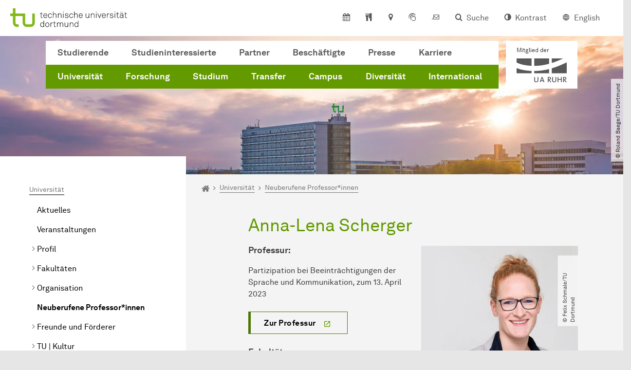

--- FILE ---
content_type: image/svg+xml
request_url: https://www.tu-dortmund.de/typo3conf/ext/tudo_base/Resources/Public/Images/stwdo-logo.svg
body_size: 5376
content:
<svg xmlns="http://www.w3.org/2000/svg" viewBox="0 0 960.63 271"><title>Zeichenfläche 2</title><path d="M319.61,134.84c-.12-21-6.38-38.68-18.8-50.25s-29.69-17.52-51.45-17.52h0q-32.67,0-51.28,17.52a54.61,54.61,0,0,0-10.33,13.28,99.63,99.63,0,0,1,3.34,9.9,50,50,0,0,1,12.17-18.3q16.62-15.84,46.1-15.84h0q29.44,0,46,15.34c11.3,10.51,17,26.77,17.11,45.87,0,.19,0,.38,0,.58q0,29.07-16.72,45.69t-46.37,16.63h0q-29.28,0-46-16.83t-16.72-45.49c0-.2,0-.39,0-.58s0-.34,0-.51a93,93,0,0,0-3.47-24.48h0A56.55,56.55,0,0,0,170.08,86Q153.36,67.94,120.7,67.92H67.94v135h45.19q33.45,0,52.77-16.73a54.33,54.33,0,0,0,12.46-15.31,99,99,0,0,1-3.29-9.54,48.1,48.1,0,0,1-13.25,19.57q-17.43,15.43-48.09,15.44H75.1V74.49h45.4q29.48,0,44.4,16.33,14.15,15.12,14.31,44c0,.26,0,.51,0,.78s0,.34,0,.51a97,97,0,0,0,1.54,15.49v0a77.12,77.12,0,0,0,2.08,8.84A59.17,59.17,0,0,0,198,186q18.51,18.33,51.37,18.32h0q32.43,0,51.35-18.22t18.91-50.67C319.62,135.22,319.61,135,319.61,134.84Z" style="fill:#fff"/><path d="M379,123.48a22.58,22.58,0,0,0,6.61.9,21.78,21.78,0,0,0,6.34-.9,13.06,13.06,0,0,0,5.08-2.87,13.9,13.9,0,0,0,3.34-5,19.26,19.26,0,0,0,1.21-7.14,16.4,16.4,0,0,0-2-8.64,15.42,15.42,0,0,0-4.85-5A25.1,25.1,0,0,0,388.46,92a46.69,46.69,0,0,1-6.1-2.28,14.32,14.32,0,0,1-4.62-3.27,8,8,0,0,1-1.82-5.63,9.12,9.12,0,0,1,1-4.48,8,8,0,0,1,2.56-2.82,9.75,9.75,0,0,1,3.61-1.47,20.81,20.81,0,0,1,4.16-.41,18.26,18.26,0,0,1,4.27.44,21,21,0,0,1,3,1,21.89,21.89,0,0,1,2,1,3.19,3.19,0,0,0,1.45.51,1.82,1.82,0,0,0,1.58-1,3.13,3.13,0,0,0,.55-1.61,2.51,2.51,0,0,0-1.26-2,11.66,11.66,0,0,0-3-1.46,22.8,22.8,0,0,0-4-1,27.09,27.09,0,0,0-9.92.23,15.17,15.17,0,0,0-5.17,2.11,12.2,12.2,0,0,0-3.91,4.26,14.1,14.1,0,0,0-1.54,7,14,14,0,0,0,1.15,6,11.69,11.69,0,0,0,3,4,16.22,16.22,0,0,0,4.18,2.58c1.54.67,3.13,1.29,4.73,1.85s3.17,1.16,4.68,1.79a15.6,15.6,0,0,1,4,2.39,10.82,10.82,0,0,1,2.81,3.62,12.55,12.55,0,0,1,1.07,5.53c0,3.69-1,6.49-3,8.32s-5,2.77-8.77,2.77a14.75,14.75,0,0,1-5.85-1,12.9,12.9,0,0,1-3.49-2.14,15.17,15.17,0,0,1-2-2.17c-1.07-1.45-2.22-1.49-3.19-.32a2.58,2.58,0,0,0-.66,1.69,4.58,4.58,0,0,0,1.06,2.51,11.2,11.2,0,0,0,3,2.74A20,20,0,0,0,379,123.48Z" style="fill:#fff"/><path d="M423,123.92a2,2,0,0,0,1.58-.67,2.22,2.22,0,0,0,.55-1.47,2.15,2.15,0,0,0-.56-1.51,2,2,0,0,0-1.57-.62H421.1c-2.79,0-4.76-.52-5.85-1.54s-1.64-2.86-1.64-5.5V91.13h9.79a1.71,1.71,0,0,0,1.32-.63,2.09,2.09,0,0,0,.5-1.35,2.19,2.19,0,0,0-.5-1.43,1.68,1.68,0,0,0-1.32-.63h-9.79V71.57a1.76,1.76,0,0,0-.72-1.44,2.36,2.36,0,0,0-3,0,1.75,1.75,0,0,0-.76,1.45v41c0,3.92,1,6.82,3.07,8.61s5,2.7,8.92,2.7Z" style="fill:#fff"/><path d="M458.17,115.51a13.51,13.51,0,0,0,1.14-5.5V89a1.77,1.77,0,0,0-.61-1.34,2.29,2.29,0,0,0-1.59-.56,2.46,2.46,0,0,0-1.58.54,1.72,1.72,0,0,0-.71,1.36v21a9.58,9.58,0,0,1-.77,3.79,11,11,0,0,1-2.11,3.22,10.43,10.43,0,0,1-3.13,2.25,9.27,9.27,0,0,1-7.71,0A10.47,10.47,0,0,1,438,117a10.75,10.75,0,0,1-2.1-3.25,9.6,9.6,0,0,1-.78-3.76V89.07a1.79,1.79,0,0,0-.7-1.39,2.26,2.26,0,0,0-1.5-.59,2.32,2.32,0,0,0-1.64.6,1.86,1.86,0,0,0-.65,1.38V110a13.57,13.57,0,0,0,1.14,5.46,14.7,14.7,0,0,0,7.6,7.73,13.71,13.71,0,0,0,5.62,1.18,13.51,13.51,0,0,0,5.54-1.18,15.34,15.34,0,0,0,4.59-3.14A14.72,14.72,0,0,0,458.17,115.51Z" style="fill:#fff"/><path d="M487.38,122.6a12.5,12.5,0,0,0,3.51-3.13v2.39a2,2,0,0,0,.65,1.41,2.26,2.26,0,0,0,3.18,0,2,2,0,0,0,.59-1.4V66.6a1.83,1.83,0,0,0-.61-1.42,2.29,2.29,0,0,0-1.6-.56,2.39,2.39,0,0,0-1.62.55,1.82,1.82,0,0,0-.66,1.43v25a14.67,14.67,0,0,0-3.23-3.08A11.08,11.08,0,0,0,481,86.63a13.47,13.47,0,0,0-5.47,1.14,15.11,15.11,0,0,0-4.47,3.06A14.87,14.87,0,0,0,468,95.38a14.17,14.17,0,0,0-1.14,5.61v8.87a13.74,13.74,0,0,0,1.14,5.46,15.51,15.51,0,0,0,3.06,4.62,15.24,15.24,0,0,0,4.42,3.21,12.57,12.57,0,0,0,11.87-.55Zm-9.94-3.33a10.49,10.49,0,0,1-3.13-2.29,11,11,0,0,1-2.15-3.29,9.89,9.89,0,0,1-.77-3.83V101a9.45,9.45,0,0,1,.77-3.71A11.7,11.7,0,0,1,474.27,94a10.14,10.14,0,0,1,3.13-2.28,9,9,0,0,1,3.86-.84,9.17,9.17,0,0,1,3.49.7,9.39,9.39,0,0,1,3.05,2,10.22,10.22,0,0,1,3,7.41v11.47a4.68,4.68,0,0,1-.72,2.11,10.68,10.68,0,0,1-2,2.55,12.88,12.88,0,0,1-3.08,2.11A8.72,8.72,0,0,1,477.44,119.27Z" style="fill:#fff"/><path d="M508.47,87.59a2.58,2.58,0,0,0-1.61-.5,2.36,2.36,0,0,0-1.58.51,1.73,1.73,0,0,0-.63,1.39v32.87a2,2,0,0,0,.6,1.4,2.09,2.09,0,0,0,1.61.66,2.22,2.22,0,0,0,1.64-.65,2,2,0,0,0,.65-1.41V89A1.72,1.72,0,0,0,508.47,87.59Z" style="fill:#fff"/><path d="M506.86,76.45a3.09,3.09,0,0,0,2.25-1,3.06,3.06,0,0,0,.95-2.25,2.91,2.91,0,0,0-.95-2.15,3.17,3.17,0,0,0-2.25-.9,3.22,3.22,0,0,0-2.36.91,3,3,0,0,0-.92,2.14,3.15,3.15,0,0,0,.91,2.24A3.11,3.11,0,0,0,506.86,76.45Z" style="fill:#fff"/><path d="M521.71,120.38a15.76,15.76,0,0,0,5.13,2.94,19.5,19.5,0,0,0,6.54,1.06,19.91,19.91,0,0,0,4.68-.51,16,16,0,0,0,3.56-1.26,8.28,8.28,0,0,0,2.28-1.6,2.56,2.56,0,0,0,.87-1.67,2.28,2.28,0,0,0-.63-1.47,2,2,0,0,0-3-.16,11.91,11.91,0,0,1-1.52,1,10.6,10.6,0,0,1-2.36,1,12.93,12.93,0,0,1-3.75.45,15.72,15.72,0,0,1-4.82-.71,11.19,11.19,0,0,1-3.77-2,9.16,9.16,0,0,1-2.46-3.24,10,10,0,0,1-.88-4.27V107.1H539c.83,0,1.65,0,2.45-.11a5.26,5.26,0,0,0,2.26-.75,4.27,4.27,0,0,0,1.6-1.92,8.56,8.56,0,0,0,.57-3.48,13.83,13.83,0,0,0-1.18-5.69,14.34,14.34,0,0,0-18.72-7.38,15,15,0,0,0-4.59,3.06,14.57,14.57,0,0,0-3.1,4.47,13.39,13.39,0,0,0-1.14,5.46v9.1a14.21,14.21,0,0,0,1.22,6A13.35,13.35,0,0,0,521.71,120.38Zm9.84-29.63a9.06,9.06,0,0,1,4,.87,11,11,0,0,1,3.14,2.29,9.81,9.81,0,0,1,2,3.24,10.53,10.53,0,0,1,.7,3.69c0,1-.22,1.68-.66,1.93a7,7,0,0,1-3.25.45h-15.9v-2.76a9.32,9.32,0,0,1,.77-3.75,9.85,9.85,0,0,1,9.17-6Z" style="fill:#fff"/><path d="M570.15,90.9a2,2,0,0,0,1.45-.61,2.21,2.21,0,0,0,0-3.05,2,2,0,0,0-1.45-.61H567.4a11.44,11.44,0,0,0-6.72,1.9,14.82,14.82,0,0,0-3.3,3.13V89a1.72,1.72,0,0,0-.68-1.4,2.44,2.44,0,0,0-1.53-.5,2.36,2.36,0,0,0-1.58.51A1.73,1.73,0,0,0,553,89v32.87a2,2,0,0,0,.59,1.4,2.11,2.11,0,0,0,1.62.66,2.23,2.23,0,0,0,1.64-.65,2,2,0,0,0,.64-1.41V101.68a11.51,11.51,0,0,1,.85-4.51,10.73,10.73,0,0,1,2.25-3.4,9.87,9.87,0,0,1,3.17-2.14,9.48,9.48,0,0,1,3.68-.73Z" style="fill:#fff"/><path d="M598.69,90.63a14.31,14.31,0,0,0-4.55-2.94,14.48,14.48,0,0,0-11,.08,15.11,15.11,0,0,0-4.59,3.06,14.57,14.57,0,0,0-3.1,4.47,13.39,13.39,0,0,0-1.14,5.46v9.1a14.21,14.21,0,0,0,1.22,6,13.35,13.35,0,0,0,3.38,4.56,15.76,15.76,0,0,0,5.13,2.94,19.52,19.52,0,0,0,6.55,1.06,19.89,19.89,0,0,0,4.67-.51,16,16,0,0,0,3.56-1.26,8.13,8.13,0,0,0,2.28-1.6,2.56,2.56,0,0,0,.87-1.67,2.23,2.23,0,0,0-.63-1.47,2,2,0,0,0-3-.16,12.89,12.89,0,0,1-1.53,1,10.6,10.6,0,0,1-2.36,1,12.93,12.93,0,0,1-3.75.45,15.72,15.72,0,0,1-4.82-.71,11.19,11.19,0,0,1-3.77-2,9.27,9.27,0,0,1-2.46-3.24,10.15,10.15,0,0,1-.88-4.27V107.1h17.36c.82,0,1.64,0,2.44-.11a5.22,5.22,0,0,0,2.26-.75,4.27,4.27,0,0,0,1.6-1.92,8.56,8.56,0,0,0,.57-3.48,13.83,13.83,0,0,0-1.18-5.69A14.42,14.42,0,0,0,598.69,90.63Zm-10,.12a9,9,0,0,1,4,.87,11,11,0,0,1,3.14,2.29,9.81,9.81,0,0,1,2,3.24,10.53,10.53,0,0,1,.7,3.69c0,1-.22,1.68-.66,1.93a7,7,0,0,1-3.25.45h-15.9v-2.76a9.32,9.32,0,0,1,.77-3.75,9.94,9.94,0,0,1,2.1-3.09,9.84,9.84,0,0,1,7.07-2.87Z" style="fill:#fff"/><path d="M634.27,90.83a14.86,14.86,0,0,0-4.47-3.06,13.22,13.22,0,0,0-5.38-1.14,11.4,11.4,0,0,0-6.68,1.87,13.3,13.3,0,0,0-3.19,3V89a1.72,1.72,0,0,0-.68-1.4,2.44,2.44,0,0,0-1.53-.5,2.36,2.36,0,0,0-1.58.51,1.73,1.73,0,0,0-.63,1.39v32.87a2,2,0,0,0,.6,1.4,2.07,2.07,0,0,0,1.61.66,2.23,2.23,0,0,0,1.64-.65,2,2,0,0,0,.64-1.41V101a10.58,10.58,0,0,1,.82-4.24,9.43,9.43,0,0,1,2.16-3.17,10.11,10.11,0,0,1,3.06-2,8.88,8.88,0,0,1,7.23.14A10.29,10.29,0,0,1,631.06,94a11.15,11.15,0,0,1,2.15,3.25A9.45,9.45,0,0,1,634,101v20.87a1.81,1.81,0,0,0,.72,1.56,2.47,2.47,0,0,0,1.49.5,2.66,2.66,0,0,0,1.51-.49,1.79,1.79,0,0,0,.77-1.57V101a14,14,0,0,0-1.14-5.61A14.52,14.52,0,0,0,634.27,90.83Z" style="fill:#fff"/><path d="M650.25,119.94a15.24,15.24,0,0,0,4.42,3.21,12.55,12.55,0,0,0,15.38-3.68v2.39a2,2,0,0,0,.65,1.41,2.13,2.13,0,0,0,1.56.65,2.07,2.07,0,0,0,1.61-.66,2,2,0,0,0,.6-1.4V66.6a1.84,1.84,0,0,0-.62-1.42,2.25,2.25,0,0,0-1.59-.56,2.39,2.39,0,0,0-1.62.55A1.82,1.82,0,0,0,670,66.6v25a14.67,14.67,0,0,0-3.23-3.08,11.08,11.08,0,0,0-6.56-1.87,13.43,13.43,0,0,0-5.47,1.14,15.11,15.11,0,0,0-4.47,3.06,14.75,14.75,0,0,0-3.06,4.55,14.17,14.17,0,0,0-1.14,5.61v8.87a13.74,13.74,0,0,0,1.14,5.46A15.51,15.51,0,0,0,650.25,119.94Zm6.35-.67a10.84,10.84,0,0,1-3.14-2.29,11.11,11.11,0,0,1-2.14-3.29,9.89,9.89,0,0,1-.77-3.83V101a9.45,9.45,0,0,1,.77-3.71A11.7,11.7,0,0,1,653.43,94a10.14,10.14,0,0,1,3.13-2.28,9,9,0,0,1,3.86-.84,9.21,9.21,0,0,1,3.49.7,9.49,9.49,0,0,1,3.05,2,10.22,10.22,0,0,1,3,7.41v11.47a4.68,4.68,0,0,1-.72,2.11,10.88,10.88,0,0,1-2,2.55,12.88,12.88,0,0,1-3.08,2.11A8.73,8.73,0,0,1,656.6,119.27Z" style="fill:#fff"/><path d="M703.38,123.87a16,16,0,0,0,3.56-1.26,8.13,8.13,0,0,0,2.28-1.6,2.52,2.52,0,0,0,.87-1.67,2.23,2.23,0,0,0-.63-1.47,2,2,0,0,0-3-.16,12.68,12.68,0,0,1-1.52,1,10.7,10.7,0,0,1-2.37,1,12.83,12.83,0,0,1-3.75.45,15.61,15.61,0,0,1-4.81-.71,11.34,11.34,0,0,1-3.78-2,9.39,9.39,0,0,1-2.46-3.24,10.15,10.15,0,0,1-.88-4.27V107.1h17.36c.82,0,1.64,0,2.44-.11a5.31,5.31,0,0,0,2.27-.75,4.25,4.25,0,0,0,1.59-1.92,8.56,8.56,0,0,0,.57-3.48A13.83,13.83,0,0,0,710,95.15a14.09,14.09,0,0,0-7.69-7.46,14.48,14.48,0,0,0-11,.08,15.11,15.11,0,0,0-4.59,3.06,14.37,14.37,0,0,0-3.09,4.47,13.22,13.22,0,0,0-1.14,5.46v9.1a14.21,14.21,0,0,0,1.22,6,13.1,13.1,0,0,0,3.38,4.56,15.71,15.71,0,0,0,5.12,2.94,19.52,19.52,0,0,0,6.55,1.06A19.89,19.89,0,0,0,703.38,123.87Zm-6.51-33.12a9.07,9.07,0,0,1,4,.87A11.09,11.09,0,0,1,704,93.91a9.79,9.79,0,0,1,2,3.24,10.31,10.31,0,0,1,.7,3.69c0,1-.22,1.68-.66,1.93a7,7,0,0,1-3.24.45H686.93v-2.76a9.32,9.32,0,0,1,.77-3.75,9.94,9.94,0,0,1,2.1-3.09,9.84,9.84,0,0,1,7.07-2.87Z" style="fill:#fff"/><path d="M742.86,123.42a2.42,2.42,0,0,0,1.48.5,2.66,2.66,0,0,0,1.51-.49,1.79,1.79,0,0,0,.77-1.57V101a14.16,14.16,0,0,0-1.13-5.61,14.72,14.72,0,0,0-3.07-4.55A14.94,14.94,0,0,0,738,87.77a13.27,13.27,0,0,0-5.39-1.14,11.4,11.4,0,0,0-6.68,1.87,13.69,13.69,0,0,0-3.19,3V89a1.72,1.72,0,0,0-.68-1.4,2.42,2.42,0,0,0-1.53-.5,2.36,2.36,0,0,0-1.58.51,1.76,1.76,0,0,0-.63,1.39v32.87a2,2,0,0,0,.6,1.4,2.07,2.07,0,0,0,1.61.66,2.23,2.23,0,0,0,1.64-.65,2,2,0,0,0,.65-1.41V101a10.58,10.58,0,0,1,.81-4.24,9.31,9.31,0,0,1,2.17-3.17,10,10,0,0,1,3-2,8.88,8.88,0,0,1,7.23.14A10.29,10.29,0,0,1,739.21,94a11.15,11.15,0,0,1,2.15,3.25,9.45,9.45,0,0,1,.77,3.71v20.87A1.79,1.79,0,0,0,742.86,123.42Z" style="fill:#fff"/><path d="M785.69,124.45a2,2,0,0,0,1.88-1.32l11.89-32.71a2.41,2.41,0,0,0,.36-1.35,1.79,1.79,0,0,0-.82-1.58,3,3,0,0,0-1.62-.48c-1.25,0-1.67.66-1.8,1.17l-10.16,28-7.77-25.58a1.85,1.85,0,0,0-2-1.43,1.88,1.88,0,0,0-2,1.41l-8,25.24-10-27.66A2,2,0,0,0,753.82,87a2.79,2.79,0,0,0-1.72.58,1.88,1.88,0,0,0-.8,1.56,2.58,2.58,0,0,0,.13.64,5.45,5.45,0,0,0,.2.56l11.92,32.48a2.57,2.57,0,0,0,.83,1.29,2.1,2.1,0,0,0,1.21.33,2.07,2.07,0,0,0,2-1.64l8-25.39,8.14,25.82A2,2,0,0,0,785.69,124.45Z" style="fill:#fff"/><path d="M828.52,90.63A14.31,14.31,0,0,0,824,87.69a14.48,14.48,0,0,0-11,.08,15.07,15.07,0,0,0-4.58,3.06,14.4,14.4,0,0,0-3.1,4.47,13.22,13.22,0,0,0-1.14,5.46v9.1a14.21,14.21,0,0,0,1.22,6,13.1,13.1,0,0,0,3.38,4.56,15.71,15.71,0,0,0,5.12,2.94,19.52,19.52,0,0,0,6.55,1.06,19.83,19.83,0,0,0,4.67-.51,16.23,16.23,0,0,0,3.57-1.26,8.07,8.07,0,0,0,2.27-1.6,2.52,2.52,0,0,0,.87-1.67,2.26,2.26,0,0,0-.62-1.47,2,2,0,0,0-3-.16,12.68,12.68,0,0,1-1.52,1,10.7,10.7,0,0,1-2.37,1,12.83,12.83,0,0,1-3.75.45,15.7,15.7,0,0,1-4.81-.71,11.19,11.19,0,0,1-3.77-2,9.16,9.16,0,0,1-2.46-3.24,10,10,0,0,1-.89-4.27V107.1H826c.82,0,1.65,0,2.44-.11a5.31,5.31,0,0,0,2.27-.75,4.25,4.25,0,0,0,1.59-1.92,8.4,8.4,0,0,0,.57-3.48,13.67,13.67,0,0,0-1.18-5.69A14.26,14.26,0,0,0,828.52,90.63Zm-10,.12a9.06,9.06,0,0,1,4,.87,11,11,0,0,1,3.14,2.29,9.63,9.63,0,0,1,2,3.24,10.31,10.31,0,0,1,.7,3.69c0,1-.22,1.68-.65,1.93a7,7,0,0,1-3.25.45H808.61v-2.76a9.32,9.32,0,0,1,.77-3.75,10.12,10.12,0,0,1,2.1-3.09,9.85,9.85,0,0,1,7.08-2.87Z" style="fill:#fff"/><path d="M857.15,86.63H854.4a11.43,11.43,0,0,0-6.71,1.9,14.88,14.88,0,0,0-3.31,3.13V89a1.72,1.72,0,0,0-.68-1.4,2.42,2.42,0,0,0-1.53-.5,2.38,2.38,0,0,0-1.58.51A1.76,1.76,0,0,0,840,89v32.87a2,2,0,0,0,.6,1.4,2.07,2.07,0,0,0,1.61.66,2.22,2.22,0,0,0,1.64-.65,2,2,0,0,0,.65-1.41V101.68a11.33,11.33,0,0,1,.85-4.51,10.56,10.56,0,0,1,2.25-3.4,9.76,9.76,0,0,1,3.17-2.14,9.46,9.46,0,0,1,3.67-.73h2.75a2,2,0,0,0,1.46-.61,2.09,2.09,0,0,0,.6-1.53,2.05,2.05,0,0,0-.61-1.52A2,2,0,0,0,857.15,86.63Z" style="fill:#fff"/><path d="M892.78,120.65l-13.57-19.9,11.59-10.1a2,2,0,0,0-.14-3.11,2.11,2.11,0,0,0-2.72-.05l-19.1,16.73V66.6a1.82,1.82,0,0,0-.66-1.43,2.42,2.42,0,0,0-1.63-.55,2.29,2.29,0,0,0-1.59.56,1.83,1.83,0,0,0-.61,1.42v55.26a2,2,0,0,0,.59,1.4,2.1,2.1,0,0,0,1.61.66,2.24,2.24,0,0,0,1.65-.65,2,2,0,0,0,.64-1.41v-12l7.12-6.19,13.22,19.38a1.92,1.92,0,0,0,1.61.92,2.14,2.14,0,0,0,1.61-.73,2.26,2.26,0,0,0,.67-1.55A2,2,0,0,0,892.78,120.65Z" style="fill:#fff"/><path d="M402,146.43a14.18,14.18,0,0,0-5.38-3,22,22,0,0,0-6.52-.95H375.74a2.26,2.26,0,0,0-1.69.64,2,2,0,0,0-.64,1.44v55.94a2,2,0,0,0,.64,1.44,2.26,2.26,0,0,0,1.69.64h14.37a21.92,21.92,0,0,0,6.52-.95,13.57,13.57,0,0,0,9-8.46,22.39,22.39,0,0,0,1.28-8V159.86a22.39,22.39,0,0,0-1.28-8A14.1,14.1,0,0,0,402,146.43Zm.06,13.43v25.26c0,4.42-1.05,7.69-3.13,9.71s-5.05,3.06-8.83,3.06H378.22V147.08h11.89c3.78,0,6.75,1,8.83,3.06S402.07,155.44,402.07,159.86Z" style="fill:#fff"/><path d="M441.72,167.43a16.6,16.6,0,0,0-4.86-3.24A14.43,14.43,0,0,0,431,163a14.22,14.22,0,0,0-5.92,1.25,16.41,16.41,0,0,0-4.82,3.33,15.75,15.75,0,0,0-3.29,4.82,14.42,14.42,0,0,0-1.2,5.83v9.42a14.27,14.27,0,0,0,1.25,5.88,16.44,16.44,0,0,0,3.32,4.9,16,16,0,0,0,4.82,3.37A14,14,0,0,0,431,203a13.75,13.75,0,0,0,5.84-1.29,17.12,17.12,0,0,0,4.86-3.41,16.19,16.19,0,0,0,3.36-4.9,14.09,14.09,0,0,0,1.26-5.8v-9.42a14.52,14.52,0,0,0-1.26-6A15.23,15.23,0,0,0,441.72,167.43Zm-.1,10.78v9.42a10.41,10.41,0,0,1-.83,4.08,11.43,11.43,0,0,1-2.28,3.5,11.2,11.2,0,0,1-3.38,2.44,9.86,9.86,0,0,1-8.2,0,10.67,10.67,0,0,1-3.34-2.44,11.83,11.83,0,0,1-2.24-3.5,10.41,10.41,0,0,1-.83-4.08v-9.42a10,10,0,0,1,.83-4,12.22,12.22,0,0,1,2.24-3.47,10.8,10.8,0,0,1,3.34-2.43,9.79,9.79,0,0,1,8.2,0,11.07,11.07,0,0,1,3.38,2.44,11.49,11.49,0,0,1,2.28,3.46A10,10,0,0,1,441.62,178.21Z" style="fill:#fff"/><path d="M473,163h-2.92a12.07,12.07,0,0,0-7.12,2,15.54,15.54,0,0,0-3.55,3.37v-2.9a1.81,1.81,0,0,0-.71-1.48,2.56,2.56,0,0,0-1.62-.52,2.52,2.52,0,0,0-1.66.53,1.84,1.84,0,0,0-.66,1.47v34.91a2.1,2.1,0,0,0,.63,1.47,2.19,2.19,0,0,0,1.69.69,2.35,2.35,0,0,0,1.73-.68,2.08,2.08,0,0,0,.68-1.48V178.94a12.15,12.15,0,0,1,.9-4.8,11.39,11.39,0,0,1,2.4-3.62,10.38,10.38,0,0,1,3.37-2.27,10.17,10.17,0,0,1,3.92-.79H473a2.08,2.08,0,0,0,1.52-.63,2.33,2.33,0,0,0,0-3.21A2.06,2.06,0,0,0,473,163Z" style="fill:#fff"/><path d="M495.66,167.71a1.73,1.73,0,0,0,1.38-.66,2.14,2.14,0,0,0,.54-1.42,2.23,2.23,0,0,0-.54-1.5,1.73,1.73,0,0,0-1.38-.66H485.24V147a1.89,1.89,0,0,0-.75-1.51,2.5,2.5,0,0,0-3.18,0,1.81,1.81,0,0,0-.8,1.51v43.61c0,4.15,1.09,7.22,3.25,9.13s5.33,2.85,9.46,2.85h2a2.07,2.07,0,0,0,1.66-.7,2.3,2.3,0,0,0,.58-1.54,2.25,2.25,0,0,0-.59-1.59,2.11,2.11,0,0,0-1.65-.65h-2c-3,0-5.07-.56-6.23-1.65s-1.75-3-1.75-5.85V167.71Z" style="fill:#fff"/><path d="M552.69,167a12.84,12.84,0,0,0-4.44-3,13.94,13.94,0,0,0-5.17-1,13.72,13.72,0,0,0-7.09,2,14.7,14.7,0,0,0-5.23,5.62,14.6,14.6,0,0,0-4.47-5.35,12.19,12.19,0,0,0-7.41-2.31,11.88,11.88,0,0,0-7,2,15.49,15.49,0,0,0-3.46,3.32v-2.81a1.81,1.81,0,0,0-.71-1.48,2.56,2.56,0,0,0-1.62-.52,2.52,2.52,0,0,0-1.66.53,1.84,1.84,0,0,0-.66,1.47v34.91a2.1,2.1,0,0,0,.63,1.47,2.19,2.19,0,0,0,1.69.69,2.35,2.35,0,0,0,1.73-.68,2.06,2.06,0,0,0,.68-1.48V178.21a11.42,11.42,0,0,1,.86-4.52,10.52,10.52,0,0,1,2.27-3.37,10.26,10.26,0,0,1,3.18-2.11,9.24,9.24,0,0,1,7.33,0,9.1,9.1,0,0,1,3,2.19,10.47,10.47,0,0,1,2,3.33,11.3,11.3,0,0,1,.75,4.13v22.57a1.79,1.79,0,0,0,.82,1.62,2.84,2.84,0,0,0,3.13,0,1.81,1.81,0,0,0,.78-1.61V177.81a10.34,10.34,0,0,1,.86-4.27,9.93,9.93,0,0,1,2.27-3.25,10.37,10.37,0,0,1,3.17-2.08,9.25,9.25,0,0,1,7.07-.08,8.84,8.84,0,0,1,3.08,2,10.71,10.71,0,0,1,2.23,3.37,11.88,11.88,0,0,1,.87,4.68v22.17a2,2,0,0,0,.67,1.48,2.27,2.27,0,0,0,1.65.68,2.33,2.33,0,0,0,1.72-.68,2,2,0,0,0,.68-1.48V178.21a17,17,0,0,0-1.16-6.47A14.85,14.85,0,0,0,552.69,167Z" style="fill:#fff"/><path d="M594.31,163.47a2.57,2.57,0,0,0-1.65.57,1.78,1.78,0,0,0-.75,1.43v22.32a10.27,10.27,0,0,1-.82,4,11.6,11.6,0,0,1-2.25,3.42,11,11,0,0,1-3.33,2.4,9.89,9.89,0,0,1-8.21,0,11,11,0,0,1-3.34-2.4,11.58,11.58,0,0,1-2.24-3.46,10.37,10.37,0,0,1-.82-4V165.55a1.89,1.89,0,0,0-.74-1.46,2.37,2.37,0,0,0-1.58-.62,2.43,2.43,0,0,0-1.72.63,1.93,1.93,0,0,0-.69,1.45v22.24a14.53,14.53,0,0,0,1.21,5.8,15.9,15.9,0,0,0,3.24,4.86,15.71,15.71,0,0,0,4.83,3.33A14.43,14.43,0,0,0,581.4,203a14.27,14.27,0,0,0,5.88-1.25,16.09,16.09,0,0,0,4.86-3.33,15.75,15.75,0,0,0,3.29-4.82,14.47,14.47,0,0,0,1.21-5.84V165.47a1.89,1.89,0,0,0-.65-1.42A2.38,2.38,0,0,0,594.31,163.47Z" style="fill:#fff"/><path d="M631.81,167.43a15.9,15.9,0,0,0-4.74-3.24,14.05,14.05,0,0,0-5.72-1.21,12.07,12.07,0,0,0-7.08,2,14.15,14.15,0,0,0-3.42,3.28v-2.77a1.8,1.8,0,0,0-.72-1.48,2.81,2.81,0,0,0-3.27,0,1.84,1.84,0,0,0-.66,1.47v34.91a2.1,2.1,0,0,0,.63,1.47,2.19,2.19,0,0,0,1.69.69,2.35,2.35,0,0,0,1.73-.68,2.06,2.06,0,0,0,.68-1.48V178.21a11.42,11.42,0,0,1,.86-4.52,10,10,0,0,1,2.31-3.36,10.42,10.42,0,0,1,3.25-2.12,9.51,9.51,0,0,1,7.7.15,11.2,11.2,0,0,1,3.38,2.44,11.88,11.88,0,0,1,2.28,3.46,10,10,0,0,1,.82,4v22.17a1.92,1.92,0,0,0,.76,1.64,2.58,2.58,0,0,0,1.57.52,2.78,2.78,0,0,0,1.59-.51,1.87,1.87,0,0,0,.81-1.65V178.21a14.76,14.76,0,0,0-1.21-6A15.59,15.59,0,0,0,631.81,167.43Z" style="fill:#fff"/><path d="M672.18,139.59a2.54,2.54,0,0,0-1.7.58,1.88,1.88,0,0,0-.7,1.5v26.61a15.33,15.33,0,0,0-3.47-3.32,11.73,11.73,0,0,0-7-2,14.17,14.17,0,0,0-5.79,1.21,15.82,15.82,0,0,0-4.75,3.24,15.59,15.59,0,0,0-3.24,4.83,14.93,14.93,0,0,0-1.21,6v9.42a14.52,14.52,0,0,0,1.21,5.79,16.29,16.29,0,0,0,7.93,8.31,13.37,13.37,0,0,0,12.59-.58,13.38,13.38,0,0,0,3.77-3.38v2.61a2.06,2.06,0,0,0,.68,1.48,2.38,2.38,0,0,0,3.34,0,2.14,2.14,0,0,0,.63-1.47V141.67a2,2,0,0,0-.65-1.49A2.41,2.41,0,0,0,672.18,139.59Zm-16.64,58.06a11.5,11.5,0,0,1-5.63-5.94,10.58,10.58,0,0,1-.82-4.08v-9.42a10.13,10.13,0,0,1,.82-4,12.25,12.25,0,0,1,2.25-3.47,10.87,10.87,0,0,1,3.33-2.43,9.7,9.7,0,0,1,7.82-.15,10,10,0,0,1,3.25,2.11,10.71,10.71,0,0,1,2.31,3.38,10.88,10.88,0,0,1,.91,4.51v12.18a5,5,0,0,1-.77,2.26,11.53,11.53,0,0,1-2.16,2.71,13.87,13.87,0,0,1-3.28,2.25A9.3,9.3,0,0,1,655.54,197.65Z" style="fill:#fff"/></svg>

--- FILE ---
content_type: image/svg+xml
request_url: https://www.tu-dortmund.de/typo3conf/ext/tudo_base/Resources/Public/Images/stwdo-logo.svg
body_size: 5376
content:
<svg xmlns="http://www.w3.org/2000/svg" viewBox="0 0 960.63 271"><title>Zeichenfläche 2</title><path d="M319.61,134.84c-.12-21-6.38-38.68-18.8-50.25s-29.69-17.52-51.45-17.52h0q-32.67,0-51.28,17.52a54.61,54.61,0,0,0-10.33,13.28,99.63,99.63,0,0,1,3.34,9.9,50,50,0,0,1,12.17-18.3q16.62-15.84,46.1-15.84h0q29.44,0,46,15.34c11.3,10.51,17,26.77,17.11,45.87,0,.19,0,.38,0,.58q0,29.07-16.72,45.69t-46.37,16.63h0q-29.28,0-46-16.83t-16.72-45.49c0-.2,0-.39,0-.58s0-.34,0-.51a93,93,0,0,0-3.47-24.48h0A56.55,56.55,0,0,0,170.08,86Q153.36,67.94,120.7,67.92H67.94v135h45.19q33.45,0,52.77-16.73a54.33,54.33,0,0,0,12.46-15.31,99,99,0,0,1-3.29-9.54,48.1,48.1,0,0,1-13.25,19.57q-17.43,15.43-48.09,15.44H75.1V74.49h45.4q29.48,0,44.4,16.33,14.15,15.12,14.31,44c0,.26,0,.51,0,.78s0,.34,0,.51a97,97,0,0,0,1.54,15.49v0a77.12,77.12,0,0,0,2.08,8.84A59.17,59.17,0,0,0,198,186q18.51,18.33,51.37,18.32h0q32.43,0,51.35-18.22t18.91-50.67C319.62,135.22,319.61,135,319.61,134.84Z" style="fill:#fff"/><path d="M379,123.48a22.58,22.58,0,0,0,6.61.9,21.78,21.78,0,0,0,6.34-.9,13.06,13.06,0,0,0,5.08-2.87,13.9,13.9,0,0,0,3.34-5,19.26,19.26,0,0,0,1.21-7.14,16.4,16.4,0,0,0-2-8.64,15.42,15.42,0,0,0-4.85-5A25.1,25.1,0,0,0,388.46,92a46.69,46.69,0,0,1-6.1-2.28,14.32,14.32,0,0,1-4.62-3.27,8,8,0,0,1-1.82-5.63,9.12,9.12,0,0,1,1-4.48,8,8,0,0,1,2.56-2.82,9.75,9.75,0,0,1,3.61-1.47,20.81,20.81,0,0,1,4.16-.41,18.26,18.26,0,0,1,4.27.44,21,21,0,0,1,3,1,21.89,21.89,0,0,1,2,1,3.19,3.19,0,0,0,1.45.51,1.82,1.82,0,0,0,1.58-1,3.13,3.13,0,0,0,.55-1.61,2.51,2.51,0,0,0-1.26-2,11.66,11.66,0,0,0-3-1.46,22.8,22.8,0,0,0-4-1,27.09,27.09,0,0,0-9.92.23,15.17,15.17,0,0,0-5.17,2.11,12.2,12.2,0,0,0-3.91,4.26,14.1,14.1,0,0,0-1.54,7,14,14,0,0,0,1.15,6,11.69,11.69,0,0,0,3,4,16.22,16.22,0,0,0,4.18,2.58c1.54.67,3.13,1.29,4.73,1.85s3.17,1.16,4.68,1.79a15.6,15.6,0,0,1,4,2.39,10.82,10.82,0,0,1,2.81,3.62,12.55,12.55,0,0,1,1.07,5.53c0,3.69-1,6.49-3,8.32s-5,2.77-8.77,2.77a14.75,14.75,0,0,1-5.85-1,12.9,12.9,0,0,1-3.49-2.14,15.17,15.17,0,0,1-2-2.17c-1.07-1.45-2.22-1.49-3.19-.32a2.58,2.58,0,0,0-.66,1.69,4.58,4.58,0,0,0,1.06,2.51,11.2,11.2,0,0,0,3,2.74A20,20,0,0,0,379,123.48Z" style="fill:#fff"/><path d="M423,123.92a2,2,0,0,0,1.58-.67,2.22,2.22,0,0,0,.55-1.47,2.15,2.15,0,0,0-.56-1.51,2,2,0,0,0-1.57-.62H421.1c-2.79,0-4.76-.52-5.85-1.54s-1.64-2.86-1.64-5.5V91.13h9.79a1.71,1.71,0,0,0,1.32-.63,2.09,2.09,0,0,0,.5-1.35,2.19,2.19,0,0,0-.5-1.43,1.68,1.68,0,0,0-1.32-.63h-9.79V71.57a1.76,1.76,0,0,0-.72-1.44,2.36,2.36,0,0,0-3,0,1.75,1.75,0,0,0-.76,1.45v41c0,3.92,1,6.82,3.07,8.61s5,2.7,8.92,2.7Z" style="fill:#fff"/><path d="M458.17,115.51a13.51,13.51,0,0,0,1.14-5.5V89a1.77,1.77,0,0,0-.61-1.34,2.29,2.29,0,0,0-1.59-.56,2.46,2.46,0,0,0-1.58.54,1.72,1.72,0,0,0-.71,1.36v21a9.58,9.58,0,0,1-.77,3.79,11,11,0,0,1-2.11,3.22,10.43,10.43,0,0,1-3.13,2.25,9.27,9.27,0,0,1-7.71,0A10.47,10.47,0,0,1,438,117a10.75,10.75,0,0,1-2.1-3.25,9.6,9.6,0,0,1-.78-3.76V89.07a1.79,1.79,0,0,0-.7-1.39,2.26,2.26,0,0,0-1.5-.59,2.32,2.32,0,0,0-1.64.6,1.86,1.86,0,0,0-.65,1.38V110a13.57,13.57,0,0,0,1.14,5.46,14.7,14.7,0,0,0,7.6,7.73,13.71,13.71,0,0,0,5.62,1.18,13.51,13.51,0,0,0,5.54-1.18,15.34,15.34,0,0,0,4.59-3.14A14.72,14.72,0,0,0,458.17,115.51Z" style="fill:#fff"/><path d="M487.38,122.6a12.5,12.5,0,0,0,3.51-3.13v2.39a2,2,0,0,0,.65,1.41,2.26,2.26,0,0,0,3.18,0,2,2,0,0,0,.59-1.4V66.6a1.83,1.83,0,0,0-.61-1.42,2.29,2.29,0,0,0-1.6-.56,2.39,2.39,0,0,0-1.62.55,1.82,1.82,0,0,0-.66,1.43v25a14.67,14.67,0,0,0-3.23-3.08A11.08,11.08,0,0,0,481,86.63a13.47,13.47,0,0,0-5.47,1.14,15.11,15.11,0,0,0-4.47,3.06A14.87,14.87,0,0,0,468,95.38a14.17,14.17,0,0,0-1.14,5.61v8.87a13.74,13.74,0,0,0,1.14,5.46,15.51,15.51,0,0,0,3.06,4.62,15.24,15.24,0,0,0,4.42,3.21,12.57,12.57,0,0,0,11.87-.55Zm-9.94-3.33a10.49,10.49,0,0,1-3.13-2.29,11,11,0,0,1-2.15-3.29,9.89,9.89,0,0,1-.77-3.83V101a9.45,9.45,0,0,1,.77-3.71A11.7,11.7,0,0,1,474.27,94a10.14,10.14,0,0,1,3.13-2.28,9,9,0,0,1,3.86-.84,9.17,9.17,0,0,1,3.49.7,9.39,9.39,0,0,1,3.05,2,10.22,10.22,0,0,1,3,7.41v11.47a4.68,4.68,0,0,1-.72,2.11,10.68,10.68,0,0,1-2,2.55,12.88,12.88,0,0,1-3.08,2.11A8.72,8.72,0,0,1,477.44,119.27Z" style="fill:#fff"/><path d="M508.47,87.59a2.58,2.58,0,0,0-1.61-.5,2.36,2.36,0,0,0-1.58.51,1.73,1.73,0,0,0-.63,1.39v32.87a2,2,0,0,0,.6,1.4,2.09,2.09,0,0,0,1.61.66,2.22,2.22,0,0,0,1.64-.65,2,2,0,0,0,.65-1.41V89A1.72,1.72,0,0,0,508.47,87.59Z" style="fill:#fff"/><path d="M506.86,76.45a3.09,3.09,0,0,0,2.25-1,3.06,3.06,0,0,0,.95-2.25,2.91,2.91,0,0,0-.95-2.15,3.17,3.17,0,0,0-2.25-.9,3.22,3.22,0,0,0-2.36.91,3,3,0,0,0-.92,2.14,3.15,3.15,0,0,0,.91,2.24A3.11,3.11,0,0,0,506.86,76.45Z" style="fill:#fff"/><path d="M521.71,120.38a15.76,15.76,0,0,0,5.13,2.94,19.5,19.5,0,0,0,6.54,1.06,19.91,19.91,0,0,0,4.68-.51,16,16,0,0,0,3.56-1.26,8.28,8.28,0,0,0,2.28-1.6,2.56,2.56,0,0,0,.87-1.67,2.28,2.28,0,0,0-.63-1.47,2,2,0,0,0-3-.16,11.91,11.91,0,0,1-1.52,1,10.6,10.6,0,0,1-2.36,1,12.93,12.93,0,0,1-3.75.45,15.72,15.72,0,0,1-4.82-.71,11.19,11.19,0,0,1-3.77-2,9.16,9.16,0,0,1-2.46-3.24,10,10,0,0,1-.88-4.27V107.1H539c.83,0,1.65,0,2.45-.11a5.26,5.26,0,0,0,2.26-.75,4.27,4.27,0,0,0,1.6-1.92,8.56,8.56,0,0,0,.57-3.48,13.83,13.83,0,0,0-1.18-5.69,14.34,14.34,0,0,0-18.72-7.38,15,15,0,0,0-4.59,3.06,14.57,14.57,0,0,0-3.1,4.47,13.39,13.39,0,0,0-1.14,5.46v9.1a14.21,14.21,0,0,0,1.22,6A13.35,13.35,0,0,0,521.71,120.38Zm9.84-29.63a9.06,9.06,0,0,1,4,.87,11,11,0,0,1,3.14,2.29,9.81,9.81,0,0,1,2,3.24,10.53,10.53,0,0,1,.7,3.69c0,1-.22,1.68-.66,1.93a7,7,0,0,1-3.25.45h-15.9v-2.76a9.32,9.32,0,0,1,.77-3.75,9.85,9.85,0,0,1,9.17-6Z" style="fill:#fff"/><path d="M570.15,90.9a2,2,0,0,0,1.45-.61,2.21,2.21,0,0,0,0-3.05,2,2,0,0,0-1.45-.61H567.4a11.44,11.44,0,0,0-6.72,1.9,14.82,14.82,0,0,0-3.3,3.13V89a1.72,1.72,0,0,0-.68-1.4,2.44,2.44,0,0,0-1.53-.5,2.36,2.36,0,0,0-1.58.51A1.73,1.73,0,0,0,553,89v32.87a2,2,0,0,0,.59,1.4,2.11,2.11,0,0,0,1.62.66,2.23,2.23,0,0,0,1.64-.65,2,2,0,0,0,.64-1.41V101.68a11.51,11.51,0,0,1,.85-4.51,10.73,10.73,0,0,1,2.25-3.4,9.87,9.87,0,0,1,3.17-2.14,9.48,9.48,0,0,1,3.68-.73Z" style="fill:#fff"/><path d="M598.69,90.63a14.31,14.31,0,0,0-4.55-2.94,14.48,14.48,0,0,0-11,.08,15.11,15.11,0,0,0-4.59,3.06,14.57,14.57,0,0,0-3.1,4.47,13.39,13.39,0,0,0-1.14,5.46v9.1a14.21,14.21,0,0,0,1.22,6,13.35,13.35,0,0,0,3.38,4.56,15.76,15.76,0,0,0,5.13,2.94,19.52,19.52,0,0,0,6.55,1.06,19.89,19.89,0,0,0,4.67-.51,16,16,0,0,0,3.56-1.26,8.13,8.13,0,0,0,2.28-1.6,2.56,2.56,0,0,0,.87-1.67,2.23,2.23,0,0,0-.63-1.47,2,2,0,0,0-3-.16,12.89,12.89,0,0,1-1.53,1,10.6,10.6,0,0,1-2.36,1,12.93,12.93,0,0,1-3.75.45,15.72,15.72,0,0,1-4.82-.71,11.19,11.19,0,0,1-3.77-2,9.27,9.27,0,0,1-2.46-3.24,10.15,10.15,0,0,1-.88-4.27V107.1h17.36c.82,0,1.64,0,2.44-.11a5.22,5.22,0,0,0,2.26-.75,4.27,4.27,0,0,0,1.6-1.92,8.56,8.56,0,0,0,.57-3.48,13.83,13.83,0,0,0-1.18-5.69A14.42,14.42,0,0,0,598.69,90.63Zm-10,.12a9,9,0,0,1,4,.87,11,11,0,0,1,3.14,2.29,9.81,9.81,0,0,1,2,3.24,10.53,10.53,0,0,1,.7,3.69c0,1-.22,1.68-.66,1.93a7,7,0,0,1-3.25.45h-15.9v-2.76a9.32,9.32,0,0,1,.77-3.75,9.94,9.94,0,0,1,2.1-3.09,9.84,9.84,0,0,1,7.07-2.87Z" style="fill:#fff"/><path d="M634.27,90.83a14.86,14.86,0,0,0-4.47-3.06,13.22,13.22,0,0,0-5.38-1.14,11.4,11.4,0,0,0-6.68,1.87,13.3,13.3,0,0,0-3.19,3V89a1.72,1.72,0,0,0-.68-1.4,2.44,2.44,0,0,0-1.53-.5,2.36,2.36,0,0,0-1.58.51,1.73,1.73,0,0,0-.63,1.39v32.87a2,2,0,0,0,.6,1.4,2.07,2.07,0,0,0,1.61.66,2.23,2.23,0,0,0,1.64-.65,2,2,0,0,0,.64-1.41V101a10.58,10.58,0,0,1,.82-4.24,9.43,9.43,0,0,1,2.16-3.17,10.11,10.11,0,0,1,3.06-2,8.88,8.88,0,0,1,7.23.14A10.29,10.29,0,0,1,631.06,94a11.15,11.15,0,0,1,2.15,3.25A9.45,9.45,0,0,1,634,101v20.87a1.81,1.81,0,0,0,.72,1.56,2.47,2.47,0,0,0,1.49.5,2.66,2.66,0,0,0,1.51-.49,1.79,1.79,0,0,0,.77-1.57V101a14,14,0,0,0-1.14-5.61A14.52,14.52,0,0,0,634.27,90.83Z" style="fill:#fff"/><path d="M650.25,119.94a15.24,15.24,0,0,0,4.42,3.21,12.55,12.55,0,0,0,15.38-3.68v2.39a2,2,0,0,0,.65,1.41,2.13,2.13,0,0,0,1.56.65,2.07,2.07,0,0,0,1.61-.66,2,2,0,0,0,.6-1.4V66.6a1.84,1.84,0,0,0-.62-1.42,2.25,2.25,0,0,0-1.59-.56,2.39,2.39,0,0,0-1.62.55A1.82,1.82,0,0,0,670,66.6v25a14.67,14.67,0,0,0-3.23-3.08,11.08,11.08,0,0,0-6.56-1.87,13.43,13.43,0,0,0-5.47,1.14,15.11,15.11,0,0,0-4.47,3.06,14.75,14.75,0,0,0-3.06,4.55,14.17,14.17,0,0,0-1.14,5.61v8.87a13.74,13.74,0,0,0,1.14,5.46A15.51,15.51,0,0,0,650.25,119.94Zm6.35-.67a10.84,10.84,0,0,1-3.14-2.29,11.11,11.11,0,0,1-2.14-3.29,9.89,9.89,0,0,1-.77-3.83V101a9.45,9.45,0,0,1,.77-3.71A11.7,11.7,0,0,1,653.43,94a10.14,10.14,0,0,1,3.13-2.28,9,9,0,0,1,3.86-.84,9.21,9.21,0,0,1,3.49.7,9.49,9.49,0,0,1,3.05,2,10.22,10.22,0,0,1,3,7.41v11.47a4.68,4.68,0,0,1-.72,2.11,10.88,10.88,0,0,1-2,2.55,12.88,12.88,0,0,1-3.08,2.11A8.73,8.73,0,0,1,656.6,119.27Z" style="fill:#fff"/><path d="M703.38,123.87a16,16,0,0,0,3.56-1.26,8.13,8.13,0,0,0,2.28-1.6,2.52,2.52,0,0,0,.87-1.67,2.23,2.23,0,0,0-.63-1.47,2,2,0,0,0-3-.16,12.68,12.68,0,0,1-1.52,1,10.7,10.7,0,0,1-2.37,1,12.83,12.83,0,0,1-3.75.45,15.61,15.61,0,0,1-4.81-.71,11.34,11.34,0,0,1-3.78-2,9.39,9.39,0,0,1-2.46-3.24,10.15,10.15,0,0,1-.88-4.27V107.1h17.36c.82,0,1.64,0,2.44-.11a5.31,5.31,0,0,0,2.27-.75,4.25,4.25,0,0,0,1.59-1.92,8.56,8.56,0,0,0,.57-3.48A13.83,13.83,0,0,0,710,95.15a14.09,14.09,0,0,0-7.69-7.46,14.48,14.48,0,0,0-11,.08,15.11,15.11,0,0,0-4.59,3.06,14.37,14.37,0,0,0-3.09,4.47,13.22,13.22,0,0,0-1.14,5.46v9.1a14.21,14.21,0,0,0,1.22,6,13.1,13.1,0,0,0,3.38,4.56,15.71,15.71,0,0,0,5.12,2.94,19.52,19.52,0,0,0,6.55,1.06A19.89,19.89,0,0,0,703.38,123.87Zm-6.51-33.12a9.07,9.07,0,0,1,4,.87A11.09,11.09,0,0,1,704,93.91a9.79,9.79,0,0,1,2,3.24,10.31,10.31,0,0,1,.7,3.69c0,1-.22,1.68-.66,1.93a7,7,0,0,1-3.24.45H686.93v-2.76a9.32,9.32,0,0,1,.77-3.75,9.94,9.94,0,0,1,2.1-3.09,9.84,9.84,0,0,1,7.07-2.87Z" style="fill:#fff"/><path d="M742.86,123.42a2.42,2.42,0,0,0,1.48.5,2.66,2.66,0,0,0,1.51-.49,1.79,1.79,0,0,0,.77-1.57V101a14.16,14.16,0,0,0-1.13-5.61,14.72,14.72,0,0,0-3.07-4.55A14.94,14.94,0,0,0,738,87.77a13.27,13.27,0,0,0-5.39-1.14,11.4,11.4,0,0,0-6.68,1.87,13.69,13.69,0,0,0-3.19,3V89a1.72,1.72,0,0,0-.68-1.4,2.42,2.42,0,0,0-1.53-.5,2.36,2.36,0,0,0-1.58.51,1.76,1.76,0,0,0-.63,1.39v32.87a2,2,0,0,0,.6,1.4,2.07,2.07,0,0,0,1.61.66,2.23,2.23,0,0,0,1.64-.65,2,2,0,0,0,.65-1.41V101a10.58,10.58,0,0,1,.81-4.24,9.31,9.31,0,0,1,2.17-3.17,10,10,0,0,1,3-2,8.88,8.88,0,0,1,7.23.14A10.29,10.29,0,0,1,739.21,94a11.15,11.15,0,0,1,2.15,3.25,9.45,9.45,0,0,1,.77,3.71v20.87A1.79,1.79,0,0,0,742.86,123.42Z" style="fill:#fff"/><path d="M785.69,124.45a2,2,0,0,0,1.88-1.32l11.89-32.71a2.41,2.41,0,0,0,.36-1.35,1.79,1.79,0,0,0-.82-1.58,3,3,0,0,0-1.62-.48c-1.25,0-1.67.66-1.8,1.17l-10.16,28-7.77-25.58a1.85,1.85,0,0,0-2-1.43,1.88,1.88,0,0,0-2,1.41l-8,25.24-10-27.66A2,2,0,0,0,753.82,87a2.79,2.79,0,0,0-1.72.58,1.88,1.88,0,0,0-.8,1.56,2.58,2.58,0,0,0,.13.64,5.45,5.45,0,0,0,.2.56l11.92,32.48a2.57,2.57,0,0,0,.83,1.29,2.1,2.1,0,0,0,1.21.33,2.07,2.07,0,0,0,2-1.64l8-25.39,8.14,25.82A2,2,0,0,0,785.69,124.45Z" style="fill:#fff"/><path d="M828.52,90.63A14.31,14.31,0,0,0,824,87.69a14.48,14.48,0,0,0-11,.08,15.07,15.07,0,0,0-4.58,3.06,14.4,14.4,0,0,0-3.1,4.47,13.22,13.22,0,0,0-1.14,5.46v9.1a14.21,14.21,0,0,0,1.22,6,13.1,13.1,0,0,0,3.38,4.56,15.71,15.71,0,0,0,5.12,2.94,19.52,19.52,0,0,0,6.55,1.06,19.83,19.83,0,0,0,4.67-.51,16.23,16.23,0,0,0,3.57-1.26,8.07,8.07,0,0,0,2.27-1.6,2.52,2.52,0,0,0,.87-1.67,2.26,2.26,0,0,0-.62-1.47,2,2,0,0,0-3-.16,12.68,12.68,0,0,1-1.52,1,10.7,10.7,0,0,1-2.37,1,12.83,12.83,0,0,1-3.75.45,15.7,15.7,0,0,1-4.81-.71,11.19,11.19,0,0,1-3.77-2,9.16,9.16,0,0,1-2.46-3.24,10,10,0,0,1-.89-4.27V107.1H826c.82,0,1.65,0,2.44-.11a5.31,5.31,0,0,0,2.27-.75,4.25,4.25,0,0,0,1.59-1.92,8.4,8.4,0,0,0,.57-3.48,13.67,13.67,0,0,0-1.18-5.69A14.26,14.26,0,0,0,828.52,90.63Zm-10,.12a9.06,9.06,0,0,1,4,.87,11,11,0,0,1,3.14,2.29,9.63,9.63,0,0,1,2,3.24,10.31,10.31,0,0,1,.7,3.69c0,1-.22,1.68-.65,1.93a7,7,0,0,1-3.25.45H808.61v-2.76a9.32,9.32,0,0,1,.77-3.75,10.12,10.12,0,0,1,2.1-3.09,9.85,9.85,0,0,1,7.08-2.87Z" style="fill:#fff"/><path d="M857.15,86.63H854.4a11.43,11.43,0,0,0-6.71,1.9,14.88,14.88,0,0,0-3.31,3.13V89a1.72,1.72,0,0,0-.68-1.4,2.42,2.42,0,0,0-1.53-.5,2.38,2.38,0,0,0-1.58.51A1.76,1.76,0,0,0,840,89v32.87a2,2,0,0,0,.6,1.4,2.07,2.07,0,0,0,1.61.66,2.22,2.22,0,0,0,1.64-.65,2,2,0,0,0,.65-1.41V101.68a11.33,11.33,0,0,1,.85-4.51,10.56,10.56,0,0,1,2.25-3.4,9.76,9.76,0,0,1,3.17-2.14,9.46,9.46,0,0,1,3.67-.73h2.75a2,2,0,0,0,1.46-.61,2.09,2.09,0,0,0,.6-1.53,2.05,2.05,0,0,0-.61-1.52A2,2,0,0,0,857.15,86.63Z" style="fill:#fff"/><path d="M892.78,120.65l-13.57-19.9,11.59-10.1a2,2,0,0,0-.14-3.11,2.11,2.11,0,0,0-2.72-.05l-19.1,16.73V66.6a1.82,1.82,0,0,0-.66-1.43,2.42,2.42,0,0,0-1.63-.55,2.29,2.29,0,0,0-1.59.56,1.83,1.83,0,0,0-.61,1.42v55.26a2,2,0,0,0,.59,1.4,2.1,2.1,0,0,0,1.61.66,2.24,2.24,0,0,0,1.65-.65,2,2,0,0,0,.64-1.41v-12l7.12-6.19,13.22,19.38a1.92,1.92,0,0,0,1.61.92,2.14,2.14,0,0,0,1.61-.73,2.26,2.26,0,0,0,.67-1.55A2,2,0,0,0,892.78,120.65Z" style="fill:#fff"/><path d="M402,146.43a14.18,14.18,0,0,0-5.38-3,22,22,0,0,0-6.52-.95H375.74a2.26,2.26,0,0,0-1.69.64,2,2,0,0,0-.64,1.44v55.94a2,2,0,0,0,.64,1.44,2.26,2.26,0,0,0,1.69.64h14.37a21.92,21.92,0,0,0,6.52-.95,13.57,13.57,0,0,0,9-8.46,22.39,22.39,0,0,0,1.28-8V159.86a22.39,22.39,0,0,0-1.28-8A14.1,14.1,0,0,0,402,146.43Zm.06,13.43v25.26c0,4.42-1.05,7.69-3.13,9.71s-5.05,3.06-8.83,3.06H378.22V147.08h11.89c3.78,0,6.75,1,8.83,3.06S402.07,155.44,402.07,159.86Z" style="fill:#fff"/><path d="M441.72,167.43a16.6,16.6,0,0,0-4.86-3.24A14.43,14.43,0,0,0,431,163a14.22,14.22,0,0,0-5.92,1.25,16.41,16.41,0,0,0-4.82,3.33,15.75,15.75,0,0,0-3.29,4.82,14.42,14.42,0,0,0-1.2,5.83v9.42a14.27,14.27,0,0,0,1.25,5.88,16.44,16.44,0,0,0,3.32,4.9,16,16,0,0,0,4.82,3.37A14,14,0,0,0,431,203a13.75,13.75,0,0,0,5.84-1.29,17.12,17.12,0,0,0,4.86-3.41,16.19,16.19,0,0,0,3.36-4.9,14.09,14.09,0,0,0,1.26-5.8v-9.42a14.52,14.52,0,0,0-1.26-6A15.23,15.23,0,0,0,441.72,167.43Zm-.1,10.78v9.42a10.41,10.41,0,0,1-.83,4.08,11.43,11.43,0,0,1-2.28,3.5,11.2,11.2,0,0,1-3.38,2.44,9.86,9.86,0,0,1-8.2,0,10.67,10.67,0,0,1-3.34-2.44,11.83,11.83,0,0,1-2.24-3.5,10.41,10.41,0,0,1-.83-4.08v-9.42a10,10,0,0,1,.83-4,12.22,12.22,0,0,1,2.24-3.47,10.8,10.8,0,0,1,3.34-2.43,9.79,9.79,0,0,1,8.2,0,11.07,11.07,0,0,1,3.38,2.44,11.49,11.49,0,0,1,2.28,3.46A10,10,0,0,1,441.62,178.21Z" style="fill:#fff"/><path d="M473,163h-2.92a12.07,12.07,0,0,0-7.12,2,15.54,15.54,0,0,0-3.55,3.37v-2.9a1.81,1.81,0,0,0-.71-1.48,2.56,2.56,0,0,0-1.62-.52,2.52,2.52,0,0,0-1.66.53,1.84,1.84,0,0,0-.66,1.47v34.91a2.1,2.1,0,0,0,.63,1.47,2.19,2.19,0,0,0,1.69.69,2.35,2.35,0,0,0,1.73-.68,2.08,2.08,0,0,0,.68-1.48V178.94a12.15,12.15,0,0,1,.9-4.8,11.39,11.39,0,0,1,2.4-3.62,10.38,10.38,0,0,1,3.37-2.27,10.17,10.17,0,0,1,3.92-.79H473a2.08,2.08,0,0,0,1.52-.63,2.33,2.33,0,0,0,0-3.21A2.06,2.06,0,0,0,473,163Z" style="fill:#fff"/><path d="M495.66,167.71a1.73,1.73,0,0,0,1.38-.66,2.14,2.14,0,0,0,.54-1.42,2.23,2.23,0,0,0-.54-1.5,1.73,1.73,0,0,0-1.38-.66H485.24V147a1.89,1.89,0,0,0-.75-1.51,2.5,2.5,0,0,0-3.18,0,1.81,1.81,0,0,0-.8,1.51v43.61c0,4.15,1.09,7.22,3.25,9.13s5.33,2.85,9.46,2.85h2a2.07,2.07,0,0,0,1.66-.7,2.3,2.3,0,0,0,.58-1.54,2.25,2.25,0,0,0-.59-1.59,2.11,2.11,0,0,0-1.65-.65h-2c-3,0-5.07-.56-6.23-1.65s-1.75-3-1.75-5.85V167.71Z" style="fill:#fff"/><path d="M552.69,167a12.84,12.84,0,0,0-4.44-3,13.94,13.94,0,0,0-5.17-1,13.72,13.72,0,0,0-7.09,2,14.7,14.7,0,0,0-5.23,5.62,14.6,14.6,0,0,0-4.47-5.35,12.19,12.19,0,0,0-7.41-2.31,11.88,11.88,0,0,0-7,2,15.49,15.49,0,0,0-3.46,3.32v-2.81a1.81,1.81,0,0,0-.71-1.48,2.56,2.56,0,0,0-1.62-.52,2.52,2.52,0,0,0-1.66.53,1.84,1.84,0,0,0-.66,1.47v34.91a2.1,2.1,0,0,0,.63,1.47,2.19,2.19,0,0,0,1.69.69,2.35,2.35,0,0,0,1.73-.68,2.06,2.06,0,0,0,.68-1.48V178.21a11.42,11.42,0,0,1,.86-4.52,10.52,10.52,0,0,1,2.27-3.37,10.26,10.26,0,0,1,3.18-2.11,9.24,9.24,0,0,1,7.33,0,9.1,9.1,0,0,1,3,2.19,10.47,10.47,0,0,1,2,3.33,11.3,11.3,0,0,1,.75,4.13v22.57a1.79,1.79,0,0,0,.82,1.62,2.84,2.84,0,0,0,3.13,0,1.81,1.81,0,0,0,.78-1.61V177.81a10.34,10.34,0,0,1,.86-4.27,9.93,9.93,0,0,1,2.27-3.25,10.37,10.37,0,0,1,3.17-2.08,9.25,9.25,0,0,1,7.07-.08,8.84,8.84,0,0,1,3.08,2,10.71,10.71,0,0,1,2.23,3.37,11.88,11.88,0,0,1,.87,4.68v22.17a2,2,0,0,0,.67,1.48,2.27,2.27,0,0,0,1.65.68,2.33,2.33,0,0,0,1.72-.68,2,2,0,0,0,.68-1.48V178.21a17,17,0,0,0-1.16-6.47A14.85,14.85,0,0,0,552.69,167Z" style="fill:#fff"/><path d="M594.31,163.47a2.57,2.57,0,0,0-1.65.57,1.78,1.78,0,0,0-.75,1.43v22.32a10.27,10.27,0,0,1-.82,4,11.6,11.6,0,0,1-2.25,3.42,11,11,0,0,1-3.33,2.4,9.89,9.89,0,0,1-8.21,0,11,11,0,0,1-3.34-2.4,11.58,11.58,0,0,1-2.24-3.46,10.37,10.37,0,0,1-.82-4V165.55a1.89,1.89,0,0,0-.74-1.46,2.37,2.37,0,0,0-1.58-.62,2.43,2.43,0,0,0-1.72.63,1.93,1.93,0,0,0-.69,1.45v22.24a14.53,14.53,0,0,0,1.21,5.8,15.9,15.9,0,0,0,3.24,4.86,15.71,15.71,0,0,0,4.83,3.33A14.43,14.43,0,0,0,581.4,203a14.27,14.27,0,0,0,5.88-1.25,16.09,16.09,0,0,0,4.86-3.33,15.75,15.75,0,0,0,3.29-4.82,14.47,14.47,0,0,0,1.21-5.84V165.47a1.89,1.89,0,0,0-.65-1.42A2.38,2.38,0,0,0,594.31,163.47Z" style="fill:#fff"/><path d="M631.81,167.43a15.9,15.9,0,0,0-4.74-3.24,14.05,14.05,0,0,0-5.72-1.21,12.07,12.07,0,0,0-7.08,2,14.15,14.15,0,0,0-3.42,3.28v-2.77a1.8,1.8,0,0,0-.72-1.48,2.81,2.81,0,0,0-3.27,0,1.84,1.84,0,0,0-.66,1.47v34.91a2.1,2.1,0,0,0,.63,1.47,2.19,2.19,0,0,0,1.69.69,2.35,2.35,0,0,0,1.73-.68,2.06,2.06,0,0,0,.68-1.48V178.21a11.42,11.42,0,0,1,.86-4.52,10,10,0,0,1,2.31-3.36,10.42,10.42,0,0,1,3.25-2.12,9.51,9.51,0,0,1,7.7.15,11.2,11.2,0,0,1,3.38,2.44,11.88,11.88,0,0,1,2.28,3.46,10,10,0,0,1,.82,4v22.17a1.92,1.92,0,0,0,.76,1.64,2.58,2.58,0,0,0,1.57.52,2.78,2.78,0,0,0,1.59-.51,1.87,1.87,0,0,0,.81-1.65V178.21a14.76,14.76,0,0,0-1.21-6A15.59,15.59,0,0,0,631.81,167.43Z" style="fill:#fff"/><path d="M672.18,139.59a2.54,2.54,0,0,0-1.7.58,1.88,1.88,0,0,0-.7,1.5v26.61a15.33,15.33,0,0,0-3.47-3.32,11.73,11.73,0,0,0-7-2,14.17,14.17,0,0,0-5.79,1.21,15.82,15.82,0,0,0-4.75,3.24,15.59,15.59,0,0,0-3.24,4.83,14.93,14.93,0,0,0-1.21,6v9.42a14.52,14.52,0,0,0,1.21,5.79,16.29,16.29,0,0,0,7.93,8.31,13.37,13.37,0,0,0,12.59-.58,13.38,13.38,0,0,0,3.77-3.38v2.61a2.06,2.06,0,0,0,.68,1.48,2.38,2.38,0,0,0,3.34,0,2.14,2.14,0,0,0,.63-1.47V141.67a2,2,0,0,0-.65-1.49A2.41,2.41,0,0,0,672.18,139.59Zm-16.64,58.06a11.5,11.5,0,0,1-5.63-5.94,10.58,10.58,0,0,1-.82-4.08v-9.42a10.13,10.13,0,0,1,.82-4,12.25,12.25,0,0,1,2.25-3.47,10.87,10.87,0,0,1,3.33-2.43,9.7,9.7,0,0,1,7.82-.15,10,10,0,0,1,3.25,2.11,10.71,10.71,0,0,1,2.31,3.38,10.88,10.88,0,0,1,.91,4.51v12.18a5,5,0,0,1-.77,2.26,11.53,11.53,0,0,1-2.16,2.71,13.87,13.87,0,0,1-3.28,2.25A9.3,9.3,0,0,1,655.54,197.65Z" style="fill:#fff"/></svg>

--- FILE ---
content_type: image/svg+xml
request_url: https://www.tu-dortmund.de/storages/administration/w/social-media-icons/xing.svg
body_size: 421
content:
<svg fill="#000000" xmlns="http://www.w3.org/2000/svg" viewBox="0 0 50 50" width="500px" height="500px"><path fill-rule="evenodd" d="M 6.222656 2 C 3.917969 2 2 3.917969 2 6.222656 L 2 43.785156 C 2 46.082031 3.917969 48 6.222656 48 L 43.785156 48 C 46.082031 48 48 46.082031 48 43.785156 L 48 6.222656 C 48 3.917969 46.082031 2 43.785156 2 Z M 6.203125 4 L 43.796875 4 C 45.011719 4 46 4.988281 46 6.203125 L 46 43.796875 C 46 45.011719 45.011719 46 43.796875 46 L 6.203125 46 C 4.988281 46 4 45.011719 4 43.796875 L 4 6.203125 C 4 4.988281 4.988281 4 6.203125 4 Z M 34 8 C 33.804688 8 33.25 8.222656 33 9 L 22.015625 28 C 21.820313 28.195313 21.820313 28.382813 22.015625 28.578125 L 29 41 C 29.382813 41.730469 29.613281 41.988281 30 42 L 35 42 C 35.570313 42 36.371094 41.738281 36 41 L 28.914063 28.578125 C 28.726563 28.382813 28.726563 28.195313 28.914063 28 L 39.652344 9 C 39.847656 8.617188 39.382813 8 39 8 Z M 12.636719 13 C 12.050781 13 11.832031 13.28125 12.433594 14.457031 L 15.886719 20.78125 C 16.074219 20.980469 16.074219 21.167969 15.886719 21.355469 L 10.050781 31.742188 C 9.6875 32.378906 9.988281 32.984375 11 33 L 16 33 C 16.421875 32.972656 16.792969 32.515625 17 32 L 23 21.550781 C 23.1875 21.355469 23.1875 21.167969 23 20.980469 L 19 14 C 18.734375 13.421875 18.601563 13.019531 18 13 Z"/></svg>